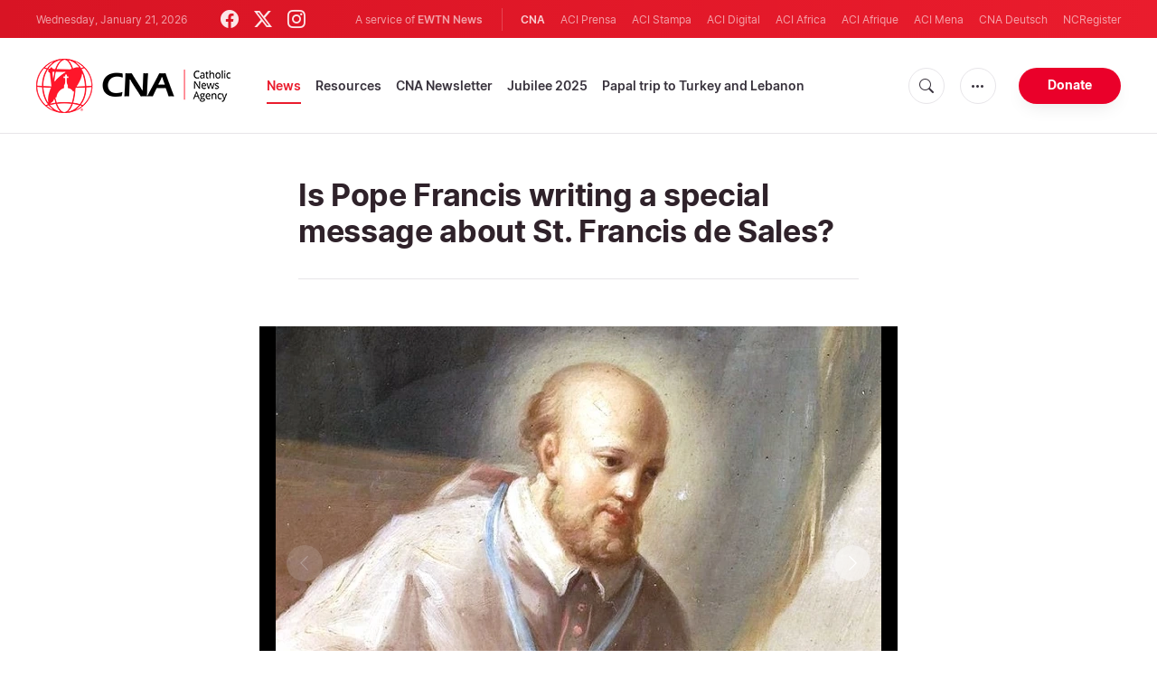

--- FILE ---
content_type: text/html; charset=utf-8
request_url: https://www.google.com/recaptcha/enterprise/anchor?ar=1&k=6LdGZJsoAAAAAIwMJHRwqiAHA6A_6ZP6bTYpbgSX&co=aHR0cHM6Ly93d3cuY2F0aG9saWNuZXdzYWdlbmN5LmNvbTo0NDM.&hl=en&v=PoyoqOPhxBO7pBk68S4YbpHZ&size=invisible&badge=inline&anchor-ms=20000&execute-ms=30000&cb=9x3d6rxxm4xj
body_size: 48792
content:
<!DOCTYPE HTML><html dir="ltr" lang="en"><head><meta http-equiv="Content-Type" content="text/html; charset=UTF-8">
<meta http-equiv="X-UA-Compatible" content="IE=edge">
<title>reCAPTCHA</title>
<style type="text/css">
/* cyrillic-ext */
@font-face {
  font-family: 'Roboto';
  font-style: normal;
  font-weight: 400;
  font-stretch: 100%;
  src: url(//fonts.gstatic.com/s/roboto/v48/KFO7CnqEu92Fr1ME7kSn66aGLdTylUAMa3GUBHMdazTgWw.woff2) format('woff2');
  unicode-range: U+0460-052F, U+1C80-1C8A, U+20B4, U+2DE0-2DFF, U+A640-A69F, U+FE2E-FE2F;
}
/* cyrillic */
@font-face {
  font-family: 'Roboto';
  font-style: normal;
  font-weight: 400;
  font-stretch: 100%;
  src: url(//fonts.gstatic.com/s/roboto/v48/KFO7CnqEu92Fr1ME7kSn66aGLdTylUAMa3iUBHMdazTgWw.woff2) format('woff2');
  unicode-range: U+0301, U+0400-045F, U+0490-0491, U+04B0-04B1, U+2116;
}
/* greek-ext */
@font-face {
  font-family: 'Roboto';
  font-style: normal;
  font-weight: 400;
  font-stretch: 100%;
  src: url(//fonts.gstatic.com/s/roboto/v48/KFO7CnqEu92Fr1ME7kSn66aGLdTylUAMa3CUBHMdazTgWw.woff2) format('woff2');
  unicode-range: U+1F00-1FFF;
}
/* greek */
@font-face {
  font-family: 'Roboto';
  font-style: normal;
  font-weight: 400;
  font-stretch: 100%;
  src: url(//fonts.gstatic.com/s/roboto/v48/KFO7CnqEu92Fr1ME7kSn66aGLdTylUAMa3-UBHMdazTgWw.woff2) format('woff2');
  unicode-range: U+0370-0377, U+037A-037F, U+0384-038A, U+038C, U+038E-03A1, U+03A3-03FF;
}
/* math */
@font-face {
  font-family: 'Roboto';
  font-style: normal;
  font-weight: 400;
  font-stretch: 100%;
  src: url(//fonts.gstatic.com/s/roboto/v48/KFO7CnqEu92Fr1ME7kSn66aGLdTylUAMawCUBHMdazTgWw.woff2) format('woff2');
  unicode-range: U+0302-0303, U+0305, U+0307-0308, U+0310, U+0312, U+0315, U+031A, U+0326-0327, U+032C, U+032F-0330, U+0332-0333, U+0338, U+033A, U+0346, U+034D, U+0391-03A1, U+03A3-03A9, U+03B1-03C9, U+03D1, U+03D5-03D6, U+03F0-03F1, U+03F4-03F5, U+2016-2017, U+2034-2038, U+203C, U+2040, U+2043, U+2047, U+2050, U+2057, U+205F, U+2070-2071, U+2074-208E, U+2090-209C, U+20D0-20DC, U+20E1, U+20E5-20EF, U+2100-2112, U+2114-2115, U+2117-2121, U+2123-214F, U+2190, U+2192, U+2194-21AE, U+21B0-21E5, U+21F1-21F2, U+21F4-2211, U+2213-2214, U+2216-22FF, U+2308-230B, U+2310, U+2319, U+231C-2321, U+2336-237A, U+237C, U+2395, U+239B-23B7, U+23D0, U+23DC-23E1, U+2474-2475, U+25AF, U+25B3, U+25B7, U+25BD, U+25C1, U+25CA, U+25CC, U+25FB, U+266D-266F, U+27C0-27FF, U+2900-2AFF, U+2B0E-2B11, U+2B30-2B4C, U+2BFE, U+3030, U+FF5B, U+FF5D, U+1D400-1D7FF, U+1EE00-1EEFF;
}
/* symbols */
@font-face {
  font-family: 'Roboto';
  font-style: normal;
  font-weight: 400;
  font-stretch: 100%;
  src: url(//fonts.gstatic.com/s/roboto/v48/KFO7CnqEu92Fr1ME7kSn66aGLdTylUAMaxKUBHMdazTgWw.woff2) format('woff2');
  unicode-range: U+0001-000C, U+000E-001F, U+007F-009F, U+20DD-20E0, U+20E2-20E4, U+2150-218F, U+2190, U+2192, U+2194-2199, U+21AF, U+21E6-21F0, U+21F3, U+2218-2219, U+2299, U+22C4-22C6, U+2300-243F, U+2440-244A, U+2460-24FF, U+25A0-27BF, U+2800-28FF, U+2921-2922, U+2981, U+29BF, U+29EB, U+2B00-2BFF, U+4DC0-4DFF, U+FFF9-FFFB, U+10140-1018E, U+10190-1019C, U+101A0, U+101D0-101FD, U+102E0-102FB, U+10E60-10E7E, U+1D2C0-1D2D3, U+1D2E0-1D37F, U+1F000-1F0FF, U+1F100-1F1AD, U+1F1E6-1F1FF, U+1F30D-1F30F, U+1F315, U+1F31C, U+1F31E, U+1F320-1F32C, U+1F336, U+1F378, U+1F37D, U+1F382, U+1F393-1F39F, U+1F3A7-1F3A8, U+1F3AC-1F3AF, U+1F3C2, U+1F3C4-1F3C6, U+1F3CA-1F3CE, U+1F3D4-1F3E0, U+1F3ED, U+1F3F1-1F3F3, U+1F3F5-1F3F7, U+1F408, U+1F415, U+1F41F, U+1F426, U+1F43F, U+1F441-1F442, U+1F444, U+1F446-1F449, U+1F44C-1F44E, U+1F453, U+1F46A, U+1F47D, U+1F4A3, U+1F4B0, U+1F4B3, U+1F4B9, U+1F4BB, U+1F4BF, U+1F4C8-1F4CB, U+1F4D6, U+1F4DA, U+1F4DF, U+1F4E3-1F4E6, U+1F4EA-1F4ED, U+1F4F7, U+1F4F9-1F4FB, U+1F4FD-1F4FE, U+1F503, U+1F507-1F50B, U+1F50D, U+1F512-1F513, U+1F53E-1F54A, U+1F54F-1F5FA, U+1F610, U+1F650-1F67F, U+1F687, U+1F68D, U+1F691, U+1F694, U+1F698, U+1F6AD, U+1F6B2, U+1F6B9-1F6BA, U+1F6BC, U+1F6C6-1F6CF, U+1F6D3-1F6D7, U+1F6E0-1F6EA, U+1F6F0-1F6F3, U+1F6F7-1F6FC, U+1F700-1F7FF, U+1F800-1F80B, U+1F810-1F847, U+1F850-1F859, U+1F860-1F887, U+1F890-1F8AD, U+1F8B0-1F8BB, U+1F8C0-1F8C1, U+1F900-1F90B, U+1F93B, U+1F946, U+1F984, U+1F996, U+1F9E9, U+1FA00-1FA6F, U+1FA70-1FA7C, U+1FA80-1FA89, U+1FA8F-1FAC6, U+1FACE-1FADC, U+1FADF-1FAE9, U+1FAF0-1FAF8, U+1FB00-1FBFF;
}
/* vietnamese */
@font-face {
  font-family: 'Roboto';
  font-style: normal;
  font-weight: 400;
  font-stretch: 100%;
  src: url(//fonts.gstatic.com/s/roboto/v48/KFO7CnqEu92Fr1ME7kSn66aGLdTylUAMa3OUBHMdazTgWw.woff2) format('woff2');
  unicode-range: U+0102-0103, U+0110-0111, U+0128-0129, U+0168-0169, U+01A0-01A1, U+01AF-01B0, U+0300-0301, U+0303-0304, U+0308-0309, U+0323, U+0329, U+1EA0-1EF9, U+20AB;
}
/* latin-ext */
@font-face {
  font-family: 'Roboto';
  font-style: normal;
  font-weight: 400;
  font-stretch: 100%;
  src: url(//fonts.gstatic.com/s/roboto/v48/KFO7CnqEu92Fr1ME7kSn66aGLdTylUAMa3KUBHMdazTgWw.woff2) format('woff2');
  unicode-range: U+0100-02BA, U+02BD-02C5, U+02C7-02CC, U+02CE-02D7, U+02DD-02FF, U+0304, U+0308, U+0329, U+1D00-1DBF, U+1E00-1E9F, U+1EF2-1EFF, U+2020, U+20A0-20AB, U+20AD-20C0, U+2113, U+2C60-2C7F, U+A720-A7FF;
}
/* latin */
@font-face {
  font-family: 'Roboto';
  font-style: normal;
  font-weight: 400;
  font-stretch: 100%;
  src: url(//fonts.gstatic.com/s/roboto/v48/KFO7CnqEu92Fr1ME7kSn66aGLdTylUAMa3yUBHMdazQ.woff2) format('woff2');
  unicode-range: U+0000-00FF, U+0131, U+0152-0153, U+02BB-02BC, U+02C6, U+02DA, U+02DC, U+0304, U+0308, U+0329, U+2000-206F, U+20AC, U+2122, U+2191, U+2193, U+2212, U+2215, U+FEFF, U+FFFD;
}
/* cyrillic-ext */
@font-face {
  font-family: 'Roboto';
  font-style: normal;
  font-weight: 500;
  font-stretch: 100%;
  src: url(//fonts.gstatic.com/s/roboto/v48/KFO7CnqEu92Fr1ME7kSn66aGLdTylUAMa3GUBHMdazTgWw.woff2) format('woff2');
  unicode-range: U+0460-052F, U+1C80-1C8A, U+20B4, U+2DE0-2DFF, U+A640-A69F, U+FE2E-FE2F;
}
/* cyrillic */
@font-face {
  font-family: 'Roboto';
  font-style: normal;
  font-weight: 500;
  font-stretch: 100%;
  src: url(//fonts.gstatic.com/s/roboto/v48/KFO7CnqEu92Fr1ME7kSn66aGLdTylUAMa3iUBHMdazTgWw.woff2) format('woff2');
  unicode-range: U+0301, U+0400-045F, U+0490-0491, U+04B0-04B1, U+2116;
}
/* greek-ext */
@font-face {
  font-family: 'Roboto';
  font-style: normal;
  font-weight: 500;
  font-stretch: 100%;
  src: url(//fonts.gstatic.com/s/roboto/v48/KFO7CnqEu92Fr1ME7kSn66aGLdTylUAMa3CUBHMdazTgWw.woff2) format('woff2');
  unicode-range: U+1F00-1FFF;
}
/* greek */
@font-face {
  font-family: 'Roboto';
  font-style: normal;
  font-weight: 500;
  font-stretch: 100%;
  src: url(//fonts.gstatic.com/s/roboto/v48/KFO7CnqEu92Fr1ME7kSn66aGLdTylUAMa3-UBHMdazTgWw.woff2) format('woff2');
  unicode-range: U+0370-0377, U+037A-037F, U+0384-038A, U+038C, U+038E-03A1, U+03A3-03FF;
}
/* math */
@font-face {
  font-family: 'Roboto';
  font-style: normal;
  font-weight: 500;
  font-stretch: 100%;
  src: url(//fonts.gstatic.com/s/roboto/v48/KFO7CnqEu92Fr1ME7kSn66aGLdTylUAMawCUBHMdazTgWw.woff2) format('woff2');
  unicode-range: U+0302-0303, U+0305, U+0307-0308, U+0310, U+0312, U+0315, U+031A, U+0326-0327, U+032C, U+032F-0330, U+0332-0333, U+0338, U+033A, U+0346, U+034D, U+0391-03A1, U+03A3-03A9, U+03B1-03C9, U+03D1, U+03D5-03D6, U+03F0-03F1, U+03F4-03F5, U+2016-2017, U+2034-2038, U+203C, U+2040, U+2043, U+2047, U+2050, U+2057, U+205F, U+2070-2071, U+2074-208E, U+2090-209C, U+20D0-20DC, U+20E1, U+20E5-20EF, U+2100-2112, U+2114-2115, U+2117-2121, U+2123-214F, U+2190, U+2192, U+2194-21AE, U+21B0-21E5, U+21F1-21F2, U+21F4-2211, U+2213-2214, U+2216-22FF, U+2308-230B, U+2310, U+2319, U+231C-2321, U+2336-237A, U+237C, U+2395, U+239B-23B7, U+23D0, U+23DC-23E1, U+2474-2475, U+25AF, U+25B3, U+25B7, U+25BD, U+25C1, U+25CA, U+25CC, U+25FB, U+266D-266F, U+27C0-27FF, U+2900-2AFF, U+2B0E-2B11, U+2B30-2B4C, U+2BFE, U+3030, U+FF5B, U+FF5D, U+1D400-1D7FF, U+1EE00-1EEFF;
}
/* symbols */
@font-face {
  font-family: 'Roboto';
  font-style: normal;
  font-weight: 500;
  font-stretch: 100%;
  src: url(//fonts.gstatic.com/s/roboto/v48/KFO7CnqEu92Fr1ME7kSn66aGLdTylUAMaxKUBHMdazTgWw.woff2) format('woff2');
  unicode-range: U+0001-000C, U+000E-001F, U+007F-009F, U+20DD-20E0, U+20E2-20E4, U+2150-218F, U+2190, U+2192, U+2194-2199, U+21AF, U+21E6-21F0, U+21F3, U+2218-2219, U+2299, U+22C4-22C6, U+2300-243F, U+2440-244A, U+2460-24FF, U+25A0-27BF, U+2800-28FF, U+2921-2922, U+2981, U+29BF, U+29EB, U+2B00-2BFF, U+4DC0-4DFF, U+FFF9-FFFB, U+10140-1018E, U+10190-1019C, U+101A0, U+101D0-101FD, U+102E0-102FB, U+10E60-10E7E, U+1D2C0-1D2D3, U+1D2E0-1D37F, U+1F000-1F0FF, U+1F100-1F1AD, U+1F1E6-1F1FF, U+1F30D-1F30F, U+1F315, U+1F31C, U+1F31E, U+1F320-1F32C, U+1F336, U+1F378, U+1F37D, U+1F382, U+1F393-1F39F, U+1F3A7-1F3A8, U+1F3AC-1F3AF, U+1F3C2, U+1F3C4-1F3C6, U+1F3CA-1F3CE, U+1F3D4-1F3E0, U+1F3ED, U+1F3F1-1F3F3, U+1F3F5-1F3F7, U+1F408, U+1F415, U+1F41F, U+1F426, U+1F43F, U+1F441-1F442, U+1F444, U+1F446-1F449, U+1F44C-1F44E, U+1F453, U+1F46A, U+1F47D, U+1F4A3, U+1F4B0, U+1F4B3, U+1F4B9, U+1F4BB, U+1F4BF, U+1F4C8-1F4CB, U+1F4D6, U+1F4DA, U+1F4DF, U+1F4E3-1F4E6, U+1F4EA-1F4ED, U+1F4F7, U+1F4F9-1F4FB, U+1F4FD-1F4FE, U+1F503, U+1F507-1F50B, U+1F50D, U+1F512-1F513, U+1F53E-1F54A, U+1F54F-1F5FA, U+1F610, U+1F650-1F67F, U+1F687, U+1F68D, U+1F691, U+1F694, U+1F698, U+1F6AD, U+1F6B2, U+1F6B9-1F6BA, U+1F6BC, U+1F6C6-1F6CF, U+1F6D3-1F6D7, U+1F6E0-1F6EA, U+1F6F0-1F6F3, U+1F6F7-1F6FC, U+1F700-1F7FF, U+1F800-1F80B, U+1F810-1F847, U+1F850-1F859, U+1F860-1F887, U+1F890-1F8AD, U+1F8B0-1F8BB, U+1F8C0-1F8C1, U+1F900-1F90B, U+1F93B, U+1F946, U+1F984, U+1F996, U+1F9E9, U+1FA00-1FA6F, U+1FA70-1FA7C, U+1FA80-1FA89, U+1FA8F-1FAC6, U+1FACE-1FADC, U+1FADF-1FAE9, U+1FAF0-1FAF8, U+1FB00-1FBFF;
}
/* vietnamese */
@font-face {
  font-family: 'Roboto';
  font-style: normal;
  font-weight: 500;
  font-stretch: 100%;
  src: url(//fonts.gstatic.com/s/roboto/v48/KFO7CnqEu92Fr1ME7kSn66aGLdTylUAMa3OUBHMdazTgWw.woff2) format('woff2');
  unicode-range: U+0102-0103, U+0110-0111, U+0128-0129, U+0168-0169, U+01A0-01A1, U+01AF-01B0, U+0300-0301, U+0303-0304, U+0308-0309, U+0323, U+0329, U+1EA0-1EF9, U+20AB;
}
/* latin-ext */
@font-face {
  font-family: 'Roboto';
  font-style: normal;
  font-weight: 500;
  font-stretch: 100%;
  src: url(//fonts.gstatic.com/s/roboto/v48/KFO7CnqEu92Fr1ME7kSn66aGLdTylUAMa3KUBHMdazTgWw.woff2) format('woff2');
  unicode-range: U+0100-02BA, U+02BD-02C5, U+02C7-02CC, U+02CE-02D7, U+02DD-02FF, U+0304, U+0308, U+0329, U+1D00-1DBF, U+1E00-1E9F, U+1EF2-1EFF, U+2020, U+20A0-20AB, U+20AD-20C0, U+2113, U+2C60-2C7F, U+A720-A7FF;
}
/* latin */
@font-face {
  font-family: 'Roboto';
  font-style: normal;
  font-weight: 500;
  font-stretch: 100%;
  src: url(//fonts.gstatic.com/s/roboto/v48/KFO7CnqEu92Fr1ME7kSn66aGLdTylUAMa3yUBHMdazQ.woff2) format('woff2');
  unicode-range: U+0000-00FF, U+0131, U+0152-0153, U+02BB-02BC, U+02C6, U+02DA, U+02DC, U+0304, U+0308, U+0329, U+2000-206F, U+20AC, U+2122, U+2191, U+2193, U+2212, U+2215, U+FEFF, U+FFFD;
}
/* cyrillic-ext */
@font-face {
  font-family: 'Roboto';
  font-style: normal;
  font-weight: 900;
  font-stretch: 100%;
  src: url(//fonts.gstatic.com/s/roboto/v48/KFO7CnqEu92Fr1ME7kSn66aGLdTylUAMa3GUBHMdazTgWw.woff2) format('woff2');
  unicode-range: U+0460-052F, U+1C80-1C8A, U+20B4, U+2DE0-2DFF, U+A640-A69F, U+FE2E-FE2F;
}
/* cyrillic */
@font-face {
  font-family: 'Roboto';
  font-style: normal;
  font-weight: 900;
  font-stretch: 100%;
  src: url(//fonts.gstatic.com/s/roboto/v48/KFO7CnqEu92Fr1ME7kSn66aGLdTylUAMa3iUBHMdazTgWw.woff2) format('woff2');
  unicode-range: U+0301, U+0400-045F, U+0490-0491, U+04B0-04B1, U+2116;
}
/* greek-ext */
@font-face {
  font-family: 'Roboto';
  font-style: normal;
  font-weight: 900;
  font-stretch: 100%;
  src: url(//fonts.gstatic.com/s/roboto/v48/KFO7CnqEu92Fr1ME7kSn66aGLdTylUAMa3CUBHMdazTgWw.woff2) format('woff2');
  unicode-range: U+1F00-1FFF;
}
/* greek */
@font-face {
  font-family: 'Roboto';
  font-style: normal;
  font-weight: 900;
  font-stretch: 100%;
  src: url(//fonts.gstatic.com/s/roboto/v48/KFO7CnqEu92Fr1ME7kSn66aGLdTylUAMa3-UBHMdazTgWw.woff2) format('woff2');
  unicode-range: U+0370-0377, U+037A-037F, U+0384-038A, U+038C, U+038E-03A1, U+03A3-03FF;
}
/* math */
@font-face {
  font-family: 'Roboto';
  font-style: normal;
  font-weight: 900;
  font-stretch: 100%;
  src: url(//fonts.gstatic.com/s/roboto/v48/KFO7CnqEu92Fr1ME7kSn66aGLdTylUAMawCUBHMdazTgWw.woff2) format('woff2');
  unicode-range: U+0302-0303, U+0305, U+0307-0308, U+0310, U+0312, U+0315, U+031A, U+0326-0327, U+032C, U+032F-0330, U+0332-0333, U+0338, U+033A, U+0346, U+034D, U+0391-03A1, U+03A3-03A9, U+03B1-03C9, U+03D1, U+03D5-03D6, U+03F0-03F1, U+03F4-03F5, U+2016-2017, U+2034-2038, U+203C, U+2040, U+2043, U+2047, U+2050, U+2057, U+205F, U+2070-2071, U+2074-208E, U+2090-209C, U+20D0-20DC, U+20E1, U+20E5-20EF, U+2100-2112, U+2114-2115, U+2117-2121, U+2123-214F, U+2190, U+2192, U+2194-21AE, U+21B0-21E5, U+21F1-21F2, U+21F4-2211, U+2213-2214, U+2216-22FF, U+2308-230B, U+2310, U+2319, U+231C-2321, U+2336-237A, U+237C, U+2395, U+239B-23B7, U+23D0, U+23DC-23E1, U+2474-2475, U+25AF, U+25B3, U+25B7, U+25BD, U+25C1, U+25CA, U+25CC, U+25FB, U+266D-266F, U+27C0-27FF, U+2900-2AFF, U+2B0E-2B11, U+2B30-2B4C, U+2BFE, U+3030, U+FF5B, U+FF5D, U+1D400-1D7FF, U+1EE00-1EEFF;
}
/* symbols */
@font-face {
  font-family: 'Roboto';
  font-style: normal;
  font-weight: 900;
  font-stretch: 100%;
  src: url(//fonts.gstatic.com/s/roboto/v48/KFO7CnqEu92Fr1ME7kSn66aGLdTylUAMaxKUBHMdazTgWw.woff2) format('woff2');
  unicode-range: U+0001-000C, U+000E-001F, U+007F-009F, U+20DD-20E0, U+20E2-20E4, U+2150-218F, U+2190, U+2192, U+2194-2199, U+21AF, U+21E6-21F0, U+21F3, U+2218-2219, U+2299, U+22C4-22C6, U+2300-243F, U+2440-244A, U+2460-24FF, U+25A0-27BF, U+2800-28FF, U+2921-2922, U+2981, U+29BF, U+29EB, U+2B00-2BFF, U+4DC0-4DFF, U+FFF9-FFFB, U+10140-1018E, U+10190-1019C, U+101A0, U+101D0-101FD, U+102E0-102FB, U+10E60-10E7E, U+1D2C0-1D2D3, U+1D2E0-1D37F, U+1F000-1F0FF, U+1F100-1F1AD, U+1F1E6-1F1FF, U+1F30D-1F30F, U+1F315, U+1F31C, U+1F31E, U+1F320-1F32C, U+1F336, U+1F378, U+1F37D, U+1F382, U+1F393-1F39F, U+1F3A7-1F3A8, U+1F3AC-1F3AF, U+1F3C2, U+1F3C4-1F3C6, U+1F3CA-1F3CE, U+1F3D4-1F3E0, U+1F3ED, U+1F3F1-1F3F3, U+1F3F5-1F3F7, U+1F408, U+1F415, U+1F41F, U+1F426, U+1F43F, U+1F441-1F442, U+1F444, U+1F446-1F449, U+1F44C-1F44E, U+1F453, U+1F46A, U+1F47D, U+1F4A3, U+1F4B0, U+1F4B3, U+1F4B9, U+1F4BB, U+1F4BF, U+1F4C8-1F4CB, U+1F4D6, U+1F4DA, U+1F4DF, U+1F4E3-1F4E6, U+1F4EA-1F4ED, U+1F4F7, U+1F4F9-1F4FB, U+1F4FD-1F4FE, U+1F503, U+1F507-1F50B, U+1F50D, U+1F512-1F513, U+1F53E-1F54A, U+1F54F-1F5FA, U+1F610, U+1F650-1F67F, U+1F687, U+1F68D, U+1F691, U+1F694, U+1F698, U+1F6AD, U+1F6B2, U+1F6B9-1F6BA, U+1F6BC, U+1F6C6-1F6CF, U+1F6D3-1F6D7, U+1F6E0-1F6EA, U+1F6F0-1F6F3, U+1F6F7-1F6FC, U+1F700-1F7FF, U+1F800-1F80B, U+1F810-1F847, U+1F850-1F859, U+1F860-1F887, U+1F890-1F8AD, U+1F8B0-1F8BB, U+1F8C0-1F8C1, U+1F900-1F90B, U+1F93B, U+1F946, U+1F984, U+1F996, U+1F9E9, U+1FA00-1FA6F, U+1FA70-1FA7C, U+1FA80-1FA89, U+1FA8F-1FAC6, U+1FACE-1FADC, U+1FADF-1FAE9, U+1FAF0-1FAF8, U+1FB00-1FBFF;
}
/* vietnamese */
@font-face {
  font-family: 'Roboto';
  font-style: normal;
  font-weight: 900;
  font-stretch: 100%;
  src: url(//fonts.gstatic.com/s/roboto/v48/KFO7CnqEu92Fr1ME7kSn66aGLdTylUAMa3OUBHMdazTgWw.woff2) format('woff2');
  unicode-range: U+0102-0103, U+0110-0111, U+0128-0129, U+0168-0169, U+01A0-01A1, U+01AF-01B0, U+0300-0301, U+0303-0304, U+0308-0309, U+0323, U+0329, U+1EA0-1EF9, U+20AB;
}
/* latin-ext */
@font-face {
  font-family: 'Roboto';
  font-style: normal;
  font-weight: 900;
  font-stretch: 100%;
  src: url(//fonts.gstatic.com/s/roboto/v48/KFO7CnqEu92Fr1ME7kSn66aGLdTylUAMa3KUBHMdazTgWw.woff2) format('woff2');
  unicode-range: U+0100-02BA, U+02BD-02C5, U+02C7-02CC, U+02CE-02D7, U+02DD-02FF, U+0304, U+0308, U+0329, U+1D00-1DBF, U+1E00-1E9F, U+1EF2-1EFF, U+2020, U+20A0-20AB, U+20AD-20C0, U+2113, U+2C60-2C7F, U+A720-A7FF;
}
/* latin */
@font-face {
  font-family: 'Roboto';
  font-style: normal;
  font-weight: 900;
  font-stretch: 100%;
  src: url(//fonts.gstatic.com/s/roboto/v48/KFO7CnqEu92Fr1ME7kSn66aGLdTylUAMa3yUBHMdazQ.woff2) format('woff2');
  unicode-range: U+0000-00FF, U+0131, U+0152-0153, U+02BB-02BC, U+02C6, U+02DA, U+02DC, U+0304, U+0308, U+0329, U+2000-206F, U+20AC, U+2122, U+2191, U+2193, U+2212, U+2215, U+FEFF, U+FFFD;
}

</style>
<link rel="stylesheet" type="text/css" href="https://www.gstatic.com/recaptcha/releases/PoyoqOPhxBO7pBk68S4YbpHZ/styles__ltr.css">
<script nonce="HYSzNlNEhY7q7FPE_WAyRQ" type="text/javascript">window['__recaptcha_api'] = 'https://www.google.com/recaptcha/enterprise/';</script>
<script type="text/javascript" src="https://www.gstatic.com/recaptcha/releases/PoyoqOPhxBO7pBk68S4YbpHZ/recaptcha__en.js" nonce="HYSzNlNEhY7q7FPE_WAyRQ">
      
    </script></head>
<body><div id="rc-anchor-alert" class="rc-anchor-alert">This reCAPTCHA is for testing purposes only. Please report to the site admin if you are seeing this.</div>
<input type="hidden" id="recaptcha-token" value="[base64]">
<script type="text/javascript" nonce="HYSzNlNEhY7q7FPE_WAyRQ">
      recaptcha.anchor.Main.init("[\x22ainput\x22,[\x22bgdata\x22,\x22\x22,\[base64]/[base64]/[base64]/[base64]/[base64]/UltsKytdPUU6KEU8MjA0OD9SW2wrK109RT4+NnwxOTI6KChFJjY0NTEyKT09NTUyOTYmJk0rMTxjLmxlbmd0aCYmKGMuY2hhckNvZGVBdChNKzEpJjY0NTEyKT09NTYzMjA/[base64]/[base64]/[base64]/[base64]/[base64]/[base64]/[base64]\x22,\[base64]\x22,\x22wq/DgXLDnVbDoD/DmcKwGnPDpTfCnzTDuyZhwq14wq14wqDDmA4zwrjCsUd7w6vDtSXCnVfClBDDusKCw4wNw4zDssKHLALCvnrDlSNaAkfDpsOBwrjCjcO+B8KNw5A5wobDiQ8Dw4HCtERdfMKGw7rClsK6FMKpwpwuwozDoMOhWMKVwozCmC/[base64]/Dih/[base64]/CkMOXUUtEXj/DmXklDcODG3PCoBoHwrjDpMOhVMK2w47DlXXCtMKUwqlSwqJdYcKSw7TDqcOvw7Bcw6nDrcKBwq3DuxnCpDbChH/Cn8KZw5nDlwfCh8OJwr/DjsKaBm4Gw6Raw65fYcOWQxLDhcKfUDXDpsOQOXDClxTDpsKvCMOCTEQHwrHCpFo6w74qwqEQwqvCpjLDlMK7PsK/w4kxWiIfEMO1W8KlLHrCtHBFw5cEbEhHw6zCucKiWkDCrkvCk8KAD3TDgMOtZh9sA8KSw6/CkiRTw7zDkMKbw47Cvms1W8OLYQ0TUjkZw7ILR0ZTYcKGw59GDmZ+XHfDscK9w7/CiMKcw7t0RDw+woDCtw7ChhXDtMOvwrw3M8O7AXpVw5NAMMKzwpY+FsOaw4M+wr3Dn1LCgsOWM8O2T8KXIMKMYcKTYcOWwqw+OAzDk3rDkhYSwpZLwpwnLXcADMKLNMOPCcOAScOIdsOGwqbCtU/Ct8KvwpkMXMOZJMKLwpAbEMKLSsO9wpnDqRMnwo8AQQLDjcKQacOqOMO9wqB/w7/Ct8O1BiJed8KnF8ObdsK0LBB0PMKhw7bCjzfDisO8wrtwK8KhNVIedMOGwpnCnMO2QsObw7EBB8OAw6YccETDsVLDmsOdwpJxTMKPw7krHyBPwroxPsOkBcOmw6IrfcK4CCQRwp/CrMKGwqR6w7PDkcKqCHfCl3DCuWRLfMKjw48WwobCjns/Tk4fHVwJwqs9DBh6MMO5FHk/IlPCosKJIcK0wo7DnMOkw4LDuzghLcKXwoDDmStsBcO4w6VHGW7Chi1BZwEnw6/DvsOowqHDp2LDjzBNf8KQdWkawr/Ds0F/woLDkibCgklxwqjCrCU7EDnDplNQwo/DoUjCssKewqEMXsKOwr5cL3rDlCXDvBtvG8KEw6MGdcOPKj06FxhZIhjCllxKZcOmOcOpwrAWHl88woUKwqTCg1VxJMOoVcKOUj/Dtx8SZcOxwonChMOZbMOjw6JJw5bDmwssF34YKsOwHHLCt8O+w6RZIcO2wo1qBX8Lw6jDicOcwpTDmcK+PMKEw6wMV8KgwozDjCbCkcKAD8Kww4Qjw4/DqBMNVDPClsK1GHhdHsKQIChdEDzDiy/[base64]/w6zDr8KSPsO+wr0ew7wEXMOqZsKswrzDusKODlgJw5DCmHpmVVFAEMKDbm8owrPCuXTDgjU6c8ORZMKdTGPDi3LDlMOZw6/CtMOgw7kFPWXCmgVSw4d8cDsIAcKUThtyTHHCnSkjbRVEClBdXEQiFBLDuT41XsOpw44Kw67DqMOLK8Khw4oBwrpSIGDCnsKCwqleR1LCpRp0w4bDpMOeIsKLwq9tD8OUwo/DkMOrwqDDvSbCkcObw50IRkzDhMKVb8OHNsKcfxsVHjZkOBnCqsK3w6rCoD3DisKjwpV8ccObwr1+E8KNdMOOGMOtAHnDhwzDgMKZOE/DqMKBMEYdVMKKFTpuY8ONNSDDisK2w489w7PChsKZwqoawooOwrfDtVPDg27CgMKUHsKHLynCpMK5JWfCisKdBsONw4w/w5VZW0Uzw58PPS3CqsK6w7nDg1Nrwr1wVMK+BcOyDMKYwrw1Bn5iw5XDtcKgO8Kuw7HDvsORSV1wSsKqw4HDgcK+w53CusK8P2jCh8Ozw7HChXDDlwLDqDAzSg3DisOqwo4vPcKXw5dwCMOgVcOhw7w/Y03CiSjChWnDsUjDrcOZGzXDlCw/[base64]/DtwzDkAUresK/[base64]/wppXw6Iwwq/[base64]/I8KQw4vChcONw6IiRGooRsOVZMOZBDUKwrIgBcOMwoXDkUpvH1nCmMKgwo5CNMKlIAPDqsKVGUF1wqhWw5XDjlPCrVxNCA/CrMKqN8Kiwr0gcyxcPwJkT8KVw6RZGsO/[base64]/CnW/[base64]/[base64]/Cu8Kjw7E5ecK5FMOUdMKww63DhWEbWGIAw7DChBt/wprDtsO2w4ljLsOZw5dRw6nChsOywp8IwopvKh53KMKJwq1jwqB+BnnDr8KBKzM/w7FSJUfClMOaw5ZsIsKKwrfDszZkwotkwrTCqkXDsDxBw6DDgkAQAGMyGFRpAsKUwog9wqoJccOMwrcUwrlOUTnCvMKDwodiw4R/UMOFwpzDr2dQwpjDuWbDoH56ElYfw7EjbcKlJcKYw5Ucw7AmIsKsw5zCtH/CrjnCrcO7w67CmcO6WCjDpgDChAZ6wo48w6ZAaToDwq3CuMOeKnQrdMK4w5MsLlM9w4dlIS/[base64]/[base64]/CkQzDpCVZw5gew6gFw47DhMK3w7DCl8O4OV/DusOYfxo5w5Rswp5gwqxWw5IFLUBIw4HDlcOXw57CncKDw4ZsdU1Bwq9XeE3CnMKiwrTDqcKgwqAaw404ElAOLg9yeXJmw4JSwrXCg8Kawq7ChBHDicKew4/DsFdPw5Zkw6Vgw7PDrXnDicKow6bDocOmw4zClV4IVcK8C8Kdw71fIMKJwrDDlMOJIcOBYcK1wp/Crl4Kw5pUw53DucKPK8OuD0LCnsO4wp8Lw5HDgsOhw7fDllM2w5/CicO2w6E5wojCvw1zwqB4LsOrworDsMKDHzLDh8Orw4lEHMOqU8ORwrLDqU7CmQoewpPDjlNaw697PsObwqc0JMOtSsOdDhRew65iFMOLSsKKbMK4bsKYesKvZwxMwq4SwpvChMKawqzCjcOEJsODQcK/VcKfwrXDnAs9E8O3Y8KFFMKxwqkbw7jDtlvCgixawr9Eb3TDmGFQX0/[base64]/[base64]/CssKtw6PDlhrCkMKzw5PDgUFiKVIDBk7CsUHDosOUw4N+wqggFcK1wqXCnsOcw48yw4cCwp0gwoknwqlYBsKlDcKqDsOQDMKhw5guIsOHXsONwrrDkC3Ck8KKLEPCrMOiw7trwoBscWVWXwfDm2QJwqnCp8OPd38qwpDCgg/Djj8uQ8KKQh1mbCQWDMKkY2tVP8OHDsOsZl7Dm8ODeiLDtMK1w4sOWWXDocO/wq7CmxHCtD7CvkoNwqTCiMKhccKZXcKNJXPDocOpZ8KNwonCqhPCqx9CwrjCvMKww5rChinDqSrDgcOSN8ODAWpkEcKWwo/DvcKBwodzw6jDjMO/[base64]/wqXCr8KKdsKnw5rCusKBAHwnEFNVMsOqXXbDo8KtdzvCjTEZVcKGwrPDhcO6w6NPJcK1DsKcwpATw7wmRgLCj8OAw6vCqcK/XzEzw7QHw7jCtcKEaMK4GcOLa8KZFsKVMTwkwro9fVYbFSzCulF5w5/DlypjwplBLQh1asKdJsKJwrchG8OvPB8kwpYGb8O0w5ssaMOww7dqw4IrDiPDqMOkwqEhMcK9w5R2QMOZGGXCnU/ChEzClALChjLCkiV+T8OzacOEw7sHIzVgH8Kjwr7CqDgpfsKew6R1MMKGNMOZwrMMwrwhwrFfw6zDgXHCiMO/TMKnFMO4OCDCqsKrwrxwNG3DmlI+w45Kw67DgXEZw7QyQEViM0DCig4sBMKJMsKfw6lubcOYw7/Cn8Ofwr0pPC3CpMK5w7zDqMKaW8KLLghoEGwjwqoEw5sKw4V6wq7CsAzCucOVw50ywrlcJcOzNR/CmmZSwrjCoMOswpTDnwTCgUhDcsKcVsK5CcOmQsK0B3TCoAc1ODIQcGbDjA5pwo/Ck8OISMK5w6kIRcOIMcK8IcK2eG1HRhRPCy/DhjgvwpR0w53DrHBYV8Knw7PDlcOBSsK2w79DI2wOO8OPwpXCgUTDogbDkcK1Sk1KwqxKwrNBTMKZbR7ChsOWw7DCtQ3Cm2Fjw4XDulbDlgDCk0FnwonDncOew7g+w48DQsKYFnnDrsKLRMOhwo/DsSYewoXCv8OFDzVBBMOhIW4ATcOCO2jDlsKMw5fDkFxXcT4Rw4XCpsOlw4Zrwr/DpnDCqg5Hw5nCpk1swp0MCBE1aE/DksKxwozCjcKsw4cZJAPCkXpOwplnI8KxTcKew4/[base64]/w5JPNcOww75BHGvDkxJUXUYcw5sQwqgwacOyGjJcccKae0/Ci3xnfsOGw5EBw5TCkMOBYMKtw4TDvsKsw6wjGzTDp8OCw7TCpW/CunEFwo0mw5BNw7nDglbClMOlO8KXw4IRGMKRTcK4wrVIGcOEw6Frw67DlsK7w4TCoS/DsQVtKMOhw5g0OkzClcKXDMKVUcODTTccLkvCrcOZViVwbMO/YMO1w6ksGFfDriEzCQtzwoV4w5M9XMKZWsOIw7PDpHvCvVguQXrDvhzDvcK5BMOvZhwew4wCWibDm2xmwpo8w4XDjMKrE27CqlLDocKnVMKJKMOGw74rRcO4fMKra2PDiS8fDcOzwonCtQ45w4vDm8O+ccK3aMKuNF18w5F6w4JJw6kOfR47JRPCthTCjcK3KRNEwo/ClMOywqnDhzJYw4Nqwo/[base64]/wqzDr8KzwpLDvSkew6HDu8KUW8KTwo5cwrc3N8KRwotCEMKywqrDn3bCq8Kaw5/[base64]/DncOXAnLDtyljwobDvcKGwqApKsOuWWPCi8K4YU/CqGVIAMO5OsK/wq7DgcKBTsKqNMOtJ3RrwprCusKXwofDkcKiBibDrMOWw7ZvOcK5w5PDhMKPw6J5OgrCoMKUIUodCwvDgMOrwonChsKuYlQ0dcO6JcOXwrsrwoMDYFPDhsOBwpg0wrvCu2DCqWPDvMKpbsOsZBEdEMODwqZdwpPDhj3Du8OsI8O/WRLCkcKHesKSwol7cjNFBB9TG8O+XSXDrcOCTcO4wr3DvMOQDsKHw4h4wpvDncKBw4MMwosgB8O3dwljw4UfRMOhw4MQwqAJwr3CnMKKw5PCilPCksKYUsOFAU1YKGcsSMKSZcK4w4oEw5XDocKRwrHCt8Kow5DChnl1AQ0wNHVdPSFew4DDi8KtDsOfWRDCnH/CjMO3w6/DoxTDn8KfwoF7LDXDgwJrwqgDJMOGw4VbwpdnNhHDhsO9XMKswqhNTW0vw7nCqMOTPi/[base64]/CplTCg8KpwpvDvFhdwrchw61bwqESSGHDv1TDicKWw4DCqMK0ZsKjH35EUGvDnMKbHErDuXsPw5jCplphw4c/PFtmfil5wpbCn8KgJCYdwpHCsl1Fw609wobCqMO3KyvDt8KewofClXLDtT1Cw6/CuMKMF8Klwr3CkMOLwpR+wrFQJ8OrIMKsH8OFwqLCscKww4fDrWjCuBzDmMKoVsKEw63DtcKOQMOhw78jZjDDhA3Cm28Kwq7CtEEhwpzDusOSd8OhQ8Ouay/DkXHDjcOTBMKPw5JCw6rCjsOIwoDDpwlrKcOyUAHCsXjCvQPCjG7CvCwvwo8QPMK/w7jDicKtwoJmTknCn3FYKhzDpcOFfcKAWiVAw7MgWcOkacOjwrzCi8OrJiHDksK9wq/DmjB9wpHDscOfVsOgQMOFWhDCocO9ccO7VBAfw49LwrLCmcOZFcOHJMOpw5/CpCnCq3Edw6TDuj/DsT9Gwo/CoBMWw44JVV0CwqUHw6FVXXHDmxrDo8K6w53CumvCl8KdNMOoC1dvD8OUCcOewqPDsF3Ci8ONIcO2MzvCvsK4woPDoMKuHx3CkMOHVcK5wqFewobCpsOFw5/Cj8KcTxLCoGLCksO5w6pLw5vCqcK/Dm9WFl5Zwr/[base64]/CiEvDjMOVBXjDoh7DuMO8QsODG8KjwoHDkXR8w6YAwr01JMKIw4l6wp7Dv1fDhsKVVULClhokTcOVCnbDoCYiFG1ZWsK/wpPChsO/w5d6cATCh8KoQmJMwqgkTmrDjVvDlsKIG8OlH8OfaMKgwqrCpgLDj3nCh8Kiw51dw65WMsKSwrbCiD7Cn1PDg0bCuFfDjgDDg0LDmilyeQLCunsgbzcAE8KnZGjDkMO1wr3DisKkwrJyw4AKw4zDpW/CvEN6N8OUEk1vbAXDkcKgKT/[base64]/[base64]/CnyXCn8OhwpEZwqJfBcK8TsK1AcOtZsOxw5fDs8Klw7XCkHk/w7MnM3VKeiU4I8K7b8KGC8KXdMOZUDwYw7w8wpHCrcOUWcOoIcORwqd8Q8ORwoE9wpjCj8KfwqB8w58/wpDDkyMTTwDDicO0XcOrwojDosK0bsKaI8OVcl7DlcOuwqjChQd/[base64]/[base64]/wqgyMzUnw7XDkyBgwoF4woLDmcK/wpBpP2sURMOhw6NZwq4UDR12ecO9w6gKPHJhXUvCiFLDklscwovCv27DncODHz1kTsK8wojDoQHCnlk9CQHCksOJwrEgw6BcJ8Onw4rDtcKrwofDjcO9wp/CqsKIG8OZwo/[base64]/Dmwkqw43Dh8OnPBlbC8KbwrhsYcKiw7bDtRchMkEPUsOBTsO1wpbCksOVwo0cw77DhQjDvcKNwo4jw4lQw40NX2XDjFErw6LChmHDmsKAbMK6woIyw4zCjsK1XcOXfcKIwrpkQmvCskJyOcKXfcOYG8KEwrkALEjCvMOjTsK1w7TDlcOBwpkBDiNMw6/Cv8KvI8OpwosBQXrDgRrCpcO9fsO+QkMzw77Co8KGw40iWcOxwo1EK8OFwpBJAMKEw4xAS8KxOygKwp9vw6nCpsK8wqnCtMK0XcOZwqTCj3sfw7zClVbClsKUXcKXDsOCw5U5UMK6GMKowqw3UMOAw6LDtMOgY2Amw7pcC8OUw4htwolhwq/DjR/DglLDo8Kow6XCt8KwwpTChQfCvMK8w5/[base64]/CuMKGDG7DtiYzOMOIw7hww7gbwrd9wqvDncKychHDisKcwrXClmvCpMKkW8OGwrlvwqnDnFnDq8KlOsOBGVMcFMOBwrrDhB5mecKUXcO9wqkjT8OYJDYHa8O4EcOaw4/DhxhDL0MFw7fDhsOgaF3CsMK6wqfDngXClVbDpCbCj20fwqnCtcK4w5nDjG0+GnIBwopAO8OQwpZWw67CpRrDsFDDuEhqCRTCpMKMwpfDp8O/WnbDv3fCmXjDrw/Ck8KvWcKbBMOrwoNgIMKqw7VTRcKYwpMoQ8OJw48wUXV3UHfCr8K7MUbCiyvDh2jDgSXDkHNoD8KoXRJXw6HCu8Kqw4NGwppWNsOeWDDDnwLCiMKxwrJPSV3DiMOAwoFiXMKEwo/Cs8KbS8OLwpbDgjk3wpLDkH5EIsO4wrXCpMOQe8K3C8OVw4QiY8KNw5J/[base64]/Cs8KXw4XClWdBwrLCjcO3w5LDrjANwoNvw5MId8K/[base64]/Dogg0AzQFwpEEwrrDsMKiw5YQScOgw5PDmS99w53CsGHCq2bDm8O6w7xywq8rQjdUwrhLMsKpwrAUYmXCjh/[base64]/wpLDkxPCisKBNRIsw7BlYDzCm3oUwr9wP8KFwr5sFcOwZD7CmTt/wqY7wrbDnmNtwphTJ8OETETCthPCu11XJlR/wrlrwpbCjE99wo8Zw6hkHwXCjsOOWMOjwq3ClQoGYAZIKzXCvcObwq3DrcOHw5pcXMKiMm9xwoTDrwhDw4bDiMKhEnPDo8OrwrNDEFHDtEVdw5Qew4HCq20+UcKoUUFlw6xYBMKcwqQFwoJHfsOoccOtw6ZmDQ/Dh2vCtsKJMcKBFsKVEMK6w5XCk8KgwqcRw5nDv2Inw7HCiD/Crmscw6sycsKmXwvDncOFwobDqMKsY8KLa8ONH0dowrVVw6BYUMOJw5PDkk/[base64]/[base64]/DlsOsw7PDtMOsw5nCusOywrkhbMKUwolZTDUmwrEnwrEDDMK9wrrDt0PDmsKew4bCicOnEF9JwpQswp7CscKhwo0pFMKwMXXDg8Oaw6XCgMOvwo7CgyPDpgrCmMKFw4nDp8OpwrtZwqBqPcKLwqkUwo9TGMOawr4VbsKfw4VcNsK/wqtuwro0w47ClyTDsxXCoVvCksOiNsKRw71Ywq3CrsOLCsOMJGAJCcKxaRBudcO7OcKMUcODM8OBw4HDlFXDncOMw7jDnijDvCEAKR/CtnVNw7xLw4omwo/CrQXDrQ/DkMKxCsOCwoZlwozDksKXw7vDj2pKbsKaI8KPw5LCvsO8HiVuH3fCpFwswrfDlElcw6TCp2DCsnlPw5ktIQbCjcKwwrgyw6bDsGVMMMKnOMKrMMK4UQN7NcKvLMKZw6hjQlvDiT3Cr8OYXF1mZBhmw5lAF8KSw5M+w4vCl2saw6TDlA/Cv8OJwo/DvF7DiynCk0R5wqTDrhoUaMOsOmTCqDTDlMKEw7ghSD5Kw7hMPsOxesOOAXQWaAHDgT3DmcK3WcK7c8OfBUrDlMKUZ8Ouch3CkgXCgcKxH8OcwqXDjCoKSgMywpLDjcO4w7nDpsOOw7rCgMK4egAuw6TDqk3Dl8OEwpwUYXrCi8OISCxFwrfCpsK6w4g/[base64]/Cj8KLScOdNy9vw4I6HsKkw7rClMOZw6zCr8K4fAdgQixrHVUgwqLDnl9KU8OCwr4kw5o8GMKpTcKdEMKwwqPCrcKgJMOlwoHCkMKIw7g4w6UWw4YTb8KDTjM0wrjDpMKMwobCnMODwojDv0LDvmrDgsOFw6Jkw4vCn8K1dsKIwr5jTcO9w7LCkx0YPMO/[base64]/[base64]/CrTfDocOAw4sbWsO+wppZbcKdRcKxw5kow43DtsOUBxHCtsKhwq7DnMKHwrrCocKcYjMHw5spdnTDrMKYwonCvcOxw6LCgcOuwoTChxHCmV0Pwo/[base64]/DhRtsw4Ikw4/CocKWwpgDY8OPw6rClh7CkkDDk8KSw6pyQsKRwpY/w7bDk8OFw4nCpRXCnmIHMMOFw4R7UcKjScKsRj1VRnUhwpTDqsKqV2w3TsO4woIkw7wFw6I5FTFNeRMPLsKPa8OqwrPDqcKaw5XCk07DosOVOcKtAcKzPcK+w5XCg8K0w5fCuS7CuwsJH21AelLDtsOHZMK5AsKDIcKYwq8YJ35yS2rCmS/DulpOwqzDrmR8VMKtwqLDlcKKwrNtwp9Dw5vDrMKZwpzCs8OQPcK5wovDl8OywpIAc2bCrsKHwq7CusKYJjvDhMOBwpPCg8KsCRXCvhcqwqx5BMKOwoHDjiwYw60DWMOCfyc8aHg7wpPDnk90LsO/[base64]/Dq0JFLMOqwqRIwqXCh8OSw5I/w5BvwpHDslFdYGjDi8OGO1VTw5nDusOqOAV/wqnCkXvCgB0ZaBDCqHQmEjzCmEbCohFRB2bCuMOYw5fCrzzCqkUgH8Okw7MmCMKewqcww57DjsOGAFJGwobCjxzCoyrCmjfCiVoaFsOgB8OLwqoGwpzDgwtGwqXCrsKMw4PChiXCuARNPhPCgMOFw7gBY3JPCsKkw5/DgiDDhhBFeCPDusKpwoHCqMOrBsOMwrTClig3w4dZeHtzHnvDjsOzeMKDw7tqw6XCiQrDr1/DqEVlUsKGQX89aUNceMKTMMOZw4vCrjzCp8K1w49Hwo7DlyvDl8OOZMOPGsKRN3FMe2k/[base64]/[base64]/F1hYWcKewpnDqsOYDsKWFMKfwqQeD8KMw4vDusKlURFJw5fDswFBfk4jw7XCnsKWMMOlXD/Csnlew5pCGEXChcOsw7FIJmN9N8K1wpIPIcOWCcK4w4A1w6pLQCnCmHlWwpjCoMKKP3wqwqY5wqsDEMKHw77CmX/DgcKdW8O0wrLDtRJ4EzHDtcOEwozDv3HDpWEZw71rMzLCi8O7w4thWcKvaMKpMGBNw5LDqGsTw7p9Y3bDjsOJB2lQwpZEw4bCoMOBw6USwrfCjMO0Y8KKw70lXC5zESN0bsOePMOxw5oFwpsYwqt/ZsO2aQ1tDhg5w5vDri/DhMOgDBYdV2kTw47CrVxmXX0SJG7DrAvCgzUsJ0Aywq/CmEvDvC0cYEQofmYAIsOow5sRdyfCscKOwo90wosEWMKcWsKpOUdSU8ONwqpnwr5bw7bCosOKZcOqFHvDmMOxM8KCwr/CrGYNw77Dt1HDvArDosOlw6nDh8KQwrExw79uVlBGw5J8Ylw6worDkMKIb8KNw53ChMONw5ouAsOrNWlFwrxsM8Klwrgcw6lFIMKjw45QwoVawqbCv8K/HQ/DuGjDhsOIw5zDj0BuW8KBw4LCrTRID1zDqTZOw74aV8O6w51OAXjDg8K7DyEKw6RSUcO/w67CkcK/B8K4Z8Kuw53DmsO9QQVlw6ssRsKTN8O8woDDrCvCh8OIw5/CnjE+ScKYKDrCqC8Ew51VKmpLw63DuHZlw47DosO0w7AgA8KkwqnDgsOlHsOhwqfCisORwpDCiGnCslJsbnLDgMKcUVtCwrbDjcKHwpF0wrvDnMOowrDDkkMUUmQ1wog7woLDnSAWw5Aiw6cnw7PCi8OSesKDfsOFwr7CqMKUwqLDsntsw5rCpcO/flMoGcKFBjrDmx/CtifChcKVT8Kxw57Cn8KmWFfCuMKFw685LcK3wpbDkH7ClsKSaEXCjjXDjwnDrE7CjMOLwrJYwrXCkSTDggQTwqQyw7BuB8K/IsOewq16wotwwpHCtQ7DkXMuwrjDnHzClw/Dmhc0w4PDqcKaw69xbS/[base64]/DkEfDjsOVFGbCm8Ovw51gwpQxwqIkw73CsFVeesK/[base64]/CoX8Sw5oNwrlYYsO9wqbDnybCklgpacKLYMO+wqkdHzUUCjd3Y8KCwoHDkxfDssKrw47CmnFBCAUdbDpbw6Unw6zDjS53wqDCozzDrEzDu8OlA8O/GMKiwoRfaS7CncKHEXrDpsKAwrXDohjDj182wqDDunUxwpnDrDnDtcOvw4tgwr7Ck8Ocw5Rqw5kRwrl/w7MtJMKaDMKFCU/CosOlbgNXIsKGwoxowrDDkkvCiw9+w7vCisOfwoNKE8KKKH3DosOTN8OqWyjDt2fDucKPDTNsGWfDosOZQnzCh8OrwrjDgC7CkxnCisK/w6tsJh0RC8OjX2paw78Mw6NsSMK8w55eSFrChcOaw43DncKNf8O9wqVSXTTCrVXCncOmZMKrw7nDpcKMwpbClMOZwo3Cm0JswqwCcn3CuxVXPkXCiD/CusKYw5nCsGUvwrctw5Y8wodObMKhWsKMGzPDu8Orw6YkKGMBQsOuOTZ7QcKRw5tGacO+B8OId8K2VgDDgGBpNsKUw6l3wr7DlcK6wpjDosKMTAQ1wqhfOcOOwrvDqcOOAsK8A8KEw5Jhw4Ntwq3DvVXCvcKYLXsUVCnDpmnCvG06T1hYQV/DohDDoF7DvcO1XRQnLsKBwo/Dh0/[base64]/Co8KnwpFtIcKRZ1BKJ8OBa8KawpoCA2UVDMOXTi3DgwTCnMObw4zClsO5ccK6wrMmw4LDl8OIMCDCt8KuVMOnVThRC8O4CG/DsyUQw6rCvyXDl3zChhrDmzzCrVcRwrnDug/DlMO/[base64]/ChB5Nwps3wq/[base64]/DqgJtPhjDpE9aTiN5w7JJdhbCk8OwcVXCk3dVwqsgI2olw5zDucOAw67DicOZw59Kw7HCiRphw4vDkMOywqnCvMKCXwdiR8OMYXDDhcKKXsOoNi/CqAUYw5rClcOow6jDmMKNw50rfcKaDyTCtMOzw5B2w7DDkTHCqcOHYcOvfMOmZ8OVT3VXw5NUWsOxLWzDjMOHfiXCkm3DiDJ1a8Oyw7QSwrF4wq11w69bwqdvw6BeChYIwphWw6MUeBPDk8KAHsOVVcKaFcOWbMKEXzvDixANwo9+c1bDgsK/AkNSZsKvWTPDt8OPZcORwqzCusKmRQXDjMKhAjbCgMKhw6rChMONwqs2SMKVwqkpHjTChynCnEjCmsOJesKeCsOrXHJ4wovDmBdzwqfCpAwJWcOKw6ZqAXQEwrnDkMOcL8KfBTIEXFvDi8K8w5ZOw4zDoDjCj0TCtgXDom5awr3DrcKxw5l9O8Oww4/[base64]/Cu8Kzwq9Hw5JDZDtNTsOgw7gJw58rwp1QZMKvwpIbw61GP8OSDMOWw6ESwpTCrm3CgcK3w7/DrMOgPAwla8OdRS7Do8K4wr0ywr/CgsOGS8K9w5/DrsKQwoIZH8OSw60AWmDDjBEkbcOjwpPDrcOzwog0XXHDqhPDlsOFWQHDgm1vfsKUf3/DjcOpDMOFD8O+w7FzJMOyw4bChsOpwqLDqDRvAwvDoysOw61hw7AUQ8KmwpfCrcKrw4IQw7vCpyshw6DCmcKvw7DCrH1WwqdfwoRjGMKmw4fDon7Ch0fCncKbZMKPw47Dg8KNCMOjwovCuMO/wrkWw4lMTnbDtMOYMBdwwpHCisOWwofDqcKMwpxWwqvDrMKGwrwQw63CvcOswrnCmMOMSwwJZzXDhcKbGcKRJybDrF1oLR3CmlxKw57CszLCvMKSwpwrwr4ieF85esKmw5M3DltXwpnDuDs4w5zDrcO2bWpjwowRw6vDlMOuAMOKwrrDnEM9w6XDmcKkFX/[base64]/Dom5eYUQiwovCh8KDU8OdwrQyBcO8ejbDhsK+w5/CuwXCu8KuwpPCnMONEsKISTpUacKMGj4twrRSw4bDpTdTwpEUw4k2aB7DmcK1w5VxCMKJwrLCuipQbsO/w5/Djn/CuDIsw5Ugwqs6E8KvcWwqwozDs8OuTlkUw41Bw5vDqnFSw53CuQkWdgjCtSguQ8K5w4fCh0JlFcOeR04kScK9MQtTw6XCjMKnUiDDhsOZwq/DhQ4JwpXDucOtw601wqzDucOEZcOaES1pwq/CtTjCmUI0wrDDjShpwpHDmcKKRwlFKsOoew1RJmbDlMKmccKcwoPDm8O6cnMEwol6J8KsScKJKsOLOMK7HMKTwqLDrcO9LXrCjDYZw4PCtsKocMKsw6hJw6jDuMORNTtKbMODw5jCn8OBVyQzV8O7wq0jwr/Di1jCr8OIwo9DcMKnYcOwHcKKwq7ClsOgQE9yw5kww4gvwqfCixDCssKiDMO/w4vDhSBcw7VtwoUzwqVcwqfDgQXDilzChF9Mw4/CssONwoXDt1DCj8O6w7nDhHzCkhvDoQrDjMOCARLDgBzDv8OpwrPCh8KcEsKQWMKFUcOdQsOqwpXChsKLwqnCsmt+DCo7EV5Id8OYAMOBw7fDhcONwqh5wrbDvWY/J8K4ZyxUHcOkUFMWw7Jrw7J8GMKNJ8OtFsK/KcODI8K/wowRdELCrsOMw5MGPMKgwo1Dwo7CsVHDpsKIw5XDl8Kawo3DtsK0w6dLwo9GIMKtwrxvQE7Dv8OFNsOVwpMEwpPDt0PCgsKYwpXDoC7CssOVXVMSwprDhFVXAh1LbkxBeCsBw7HDjlt7J8OoT8KuOzUYZsOHw7/Dh04WLGzCkVhpQ3ofCHzDv0vCjAnClw/CjcK6C8O5dsK2E8KAHMOzSUIVGRtlVsOlFXA+w4bCicKvQMKDwqAhw7USwoLDtcO7wqxtwrDDq2jChMOpJsK4woNNIQ8IYjzCuCggWTPDlELCmWwYwokxw4zCsn4+UcKIVMOdRMKkw5/Cl3AnDU3Ct8K2w4Y0w6l6wrLCkcKlw4ZCWVx1DsKnS8OVwqYEw7Edwp9VUMOxwr1OwqwLwo8Nw6TCvsOGOcOJAy9Sw77DtMKEQsOJfBbDtsOhw4/DlMKawoIyRMKTwpzCgTDDvMK6wozDnMKpWMKNwqrDrcO6QcO3wp/DgsKgecKbwpgxIMKUw43DksOZUcOkG8OFAS7DqUshw55qw6bClMKHHcKVw4XDnH54wpDDpcKfwoNWeh3CvsOxaMKewqTCjGjCqD57w4txwqREw4pweiLCimEvwq7CrMKMMcK9FnTCv8KPwqQuwq3CvylEw65/PBfCml7CnzZ5wrwRwqh2w7dZa0/CrsK+w7cMdxN/cWk/Z3pNQ8OTcSxIw5xew5fDt8OywpdiRnMBw6QZOihMwp/[base64]/CjRjCuDtwU8ONVnslwo9zw4DDiHbCqcKrwp45fMOkRyLDv0TCg8OcSA/CiFvCg0Y6fcO3BV0YXw/DjsKAw5pJwo81TsOqwoLCnkzDrMOhw6x3worCo37DuDc9QRzCl3EtUsK/LsKJJsOJL8OpO8OHUVnDusK/JMOTw57DlsOgPcKtw6IwHXPCplPDoibCk8Odw4xbNwvCtmjCjFZcwrl3w5Jfw4Rxb3VQwpkvH8KRw497wohoBlLCmcKfwqzCmMO5wrFBOB7CiU8uC8K+GcOxw6stw6nCi8OfbcKCw4LDkUfDly/CjnDCpWDCv8KEK3nDox40JkDCn8K0wqjDrcKdw7zCu8O7w5zChjxmaDhUwr3DsRFOVnwEfnUtX8OKwo7CmxEWwpvDqix3wrZyZsK2AMOYwoXCuMORWCLDvcKfUVxewrXDu8OUUisgwpwnKMO+w47DtcO5wptow6d3w6/DhMKcQcOcfXs5MsOvwqdXwq7CtMO6S8OHwr/Dhn/DqcKqEcKtTMK6w7p2w5rDkz0kw4/DkMKQw5DDj1zDtsOlQ8KcO0UOFSITXz1tw5h1fcKGJ8Orw4/CoMKfw67DpHLDg8KxCDfCunfCkMO5wrNGPSgcwpNaw59Jw5LCv8O3w4fDq8KIdsOLA2Q4w6EywqRJwrw0w7PDncO9SxfCrMKvZzrClHLDkCzDp8OzwoTCr8OfdcKkZcOiw6UObMORLcOCwpA0JSLCsEbDpcO8wo7DnFAnZMKvw44lZUE/eS0Xw5XCvW/[base64]/Dj0RfwrgbMcK/[base64]/[base64]/B1Iaw6gyw5kJw5PCv8OFLUbCj8KGw5FHaCYgw50dwpvCosOTwqUQN8OGw4XDgT7CgHNcKsK6w5M+XsKmMX7DmMOfw7N7wonCsMK1eTLDpMKVwqAew48Nw7zCviJ3bMKFIGhZZGXDg8KDOgR9wq7DjMKAZcO+w4HCn2kzD8K7PMK1w5/Dgi0/YFDDlDZpVcKOKcKcw5sJHRTCgsOeBgBcAjVVYmFDScOGYnjDmw7CqUUBwqTCi35yw7YBwoHCikDCjRpfWzvDqcOSej3Dk3Mpwp7DkGPCqMKAVsKHb15Zw6/[base64]/CswZNXWsmflVqwoLDjMO2wrYsbsKAPcKSw7zDty/CpMKrwo12QsKvf3lFw6sbwpsuEcO6BD0ew6xxScOsdsKkSSHChTlbRsOCcFbDmBMZesO6N8K2wrJmBcKjWsOgWMKaw6ERV1MIRBDDt0zCqAzDrGVRNHXDn8KAwo/CoMOgbx3ClgTCs8Onwq/CtwTDusKIwox7dlzCq1c6a1TCl8KbKX9Iw5TCgsKYfncyZ8O+Rk/Dn8KoTDjDssOjw40mN1l1TcOuIcKoTw5HIQXDh3LDjHkjwprDpMOSwqVgRl3CnV55TcKPw6XCvy/CgV3ChcKaU8KQwp83JcKEPF9Ew6RcIMOECB1lw6zDpGkwTl9lw7HCpGI+woUdw4EvexguCcK7w6VPw6hAdcKnw7kxLcKvKcKdLSTDhcKBOg0TwrrCiMOzcVwLdyvCqsO1w5pnVis3woRNw7XDrsKAKMObwr42wpbDkGfDjsO0wrnDhcOiB8KaTsOBwp/[base64]/DrAzDu8OrwqA1GcO5wqTDj24Uwp1yXMOdGAPCuHnCnlhPSTfCtcKaw5/DnyJTWzoOYcOXwrQtwoVvw7DDrU0XBwXCkDXCrsKVSQLDksO0w7wEw7UOwq4awoZeUsK5a2lRUMOtwqTDt0w7w77DosOGwoJ3VcK5LMOLwoAhwpXCkhXCs8KHw7HCp8OcwrxVw57DkcK/QwV2w6nCgMOZw7ARX8KWbwgCwpQJVHrDvsOLw49Af8OJVCZfw5XCiF9EfFRUBMOrwrrDl0duw5k2ccKde8O/wo/DrXXCljLCuMOSTsONYD/CusKpwr/CgBQuwqoMwrYUMMOzw4YNVDbDpEA6V2VKc8KLwqTCjgprUX9LwqvCsMOTfsOUwo7CvGDDlkLCj8O3wo0GXgxZw7Z6IsKuN8O8w7HDqVwRQsK/wp4NTcONwq3DvD/DiXLCi3YvX8OWw4sNwr1YwpR/XUXCmsOdWHQFMsOCS0YUw70FNkLDksK0wq08QcO1wrIBw5rDmcKsw44Yw5fCiQTDlsOtwq0owpHDscOJwpgfwrcfRcONJ8K7PGNmwr3Do8K+w4rDoQ/DtCYDwqrCiE8ePMOlAGMJwowywpdGAgvCvmhAwrNxwr7ChMKVwoPCmG9IC8Kyw6rCh8K/F8OiKMOBw6sTwqPCscOLYcOTbMOub8K7KjDCqTJZw7jDssKOw7fDhzTCo8Ohw6FsPyjDpm9Sw7pxfAbCjCXDp8ObXXJvEcKrLcKEw5XDgmVxw77CtijDpB7DqMKLwoAgX2nCrMK4TjFxwrYbwooowqLCocOYCR0/woXDvcOvw6hCEkzDjMO0w7jCo2pVwpXDp8K6Mzh/W8O8S8Kyw4PDv27DgMKJwqTDtMO4JsOcH8OnHcOJw4bCohrDmDFDwpHCoR9pLDNtwrgHaHQHwrXCjVLDscO8A8OKUMOkcsOJwrPCssKgeMKswoPCpMORYMOPw5vDtsK+DibDpTrDpXTDqRVneBFEwo/DrTTDp8Oaw6DCv8OIwpdgN8KowrpnFC4Fwrd2w79XwrrDmmohwonCkh85EcOjwpvClMKyR2nCp8OgBcOVBMKjFhcLbGzDsMOsccKEwph/w7XCmh8gwoEpw7XCs8KZUH9qSz9Awp/DjB3Cn0HDrVLChsO4PcK6wqjDgCjDksKCZEzDiCJcw6MVfsKKwp7DscOGF8OYwo/[base64]/[base64]/[base64]/DrCg/w4luw4LDlcORw7LDnFDClcOJY8KnwqXCmcOqWnDDqsOjwo3DiAjDrV4/w6bClQoZw7cVUQ/CpcKJwoPDr0rCjzXCl8KQwpgdw4Aaw7FFwrQAwoHChS01E8ODWsOuw6bDon9Rw6BzwrE6KsO7wprDiSvCv8KzMsO8OcKqwr/[base64]/Dm8KueGnDpEtRwr3CqBMFPEgkP8KkesKrfmxGw5DDiXRRw6/Dmg1YKsK9Zg7DksOOw5clwot3wpwsw7HCtsKbwr/DuWzCpk1/w5tsScOJb2XDusOvE8OLDxTDqBgAw6/Cv03CmsOhw4bCjl8REC/DpcKzw59ja8OUw5dAwprDqg3DnAk9w7kaw6J9w7DDoyt0wrI9KsKCXyNcSAfDlMO/[base64]/[base64]/CqzpqecKjJsOhwokUw7DDisOzGGt9Q8KoUcOhacOWw7U3wp/DusO4PsKVM8Ocw5t3UhxFw4MAwptwYjUlElDCjMKeTRPDnMOjwqjCox3Dv8KlwpDDkU0ZUywQw4rDvcOpKmQbw6Z0HD0+LAnDjUgAw5fCosOSNEchfUEkw4zCml/CpzLCg8KYw5PDlCZkw5Nsw4A5KMO1wprDmCc\\u003d\x22],null,[\x22conf\x22,null,\x226LdGZJsoAAAAAIwMJHRwqiAHA6A_6ZP6bTYpbgSX\x22,0,null,null,null,1,[21,125,63,73,95,87,41,43,42,83,102,105,109,121],[1017145,333],0,null,null,null,null,0,null,0,null,700,1,null,0,\[base64]/76lBhmnigkZhAoZnOKMAhnM8xEZ\x22,0,0,null,null,1,null,0,0,null,null,null,0],\x22https://www.catholicnewsagency.com:443\x22,null,[3,1,3],null,null,null,1,3600,[\x22https://www.google.com/intl/en/policies/privacy/\x22,\x22https://www.google.com/intl/en/policies/terms/\x22],\x22akf7wX+cg7ykqsIe6MmP9/SAvC/wVOrq++ed5T3jzKw\\u003d\x22,1,0,null,1,1769035307836,0,0,[191,108,205,95],null,[152],\x22RC-uBf2-2bqGOp8Hg\x22,null,null,null,null,null,\x220dAFcWeA6e2UgFfCaA7i2IPtQVLmXGf3PkkJEXlgPtmhW3mztx8IYp2wSVcV4ePdLcIvg9_LSxqMCQecnlghfmTN2Pr3JUL9553A\x22,1769118107861]");
    </script></body></html>

--- FILE ---
content_type: text/html; charset=utf-8
request_url: https://www.google.com/recaptcha/api2/aframe
body_size: -250
content:
<!DOCTYPE HTML><html><head><meta http-equiv="content-type" content="text/html; charset=UTF-8"></head><body><script nonce="h11nwEELaBeGDsomZ0QLuQ">/** Anti-fraud and anti-abuse applications only. See google.com/recaptcha */ try{var clients={'sodar':'https://pagead2.googlesyndication.com/pagead/sodar?'};window.addEventListener("message",function(a){try{if(a.source===window.parent){var b=JSON.parse(a.data);var c=clients[b['id']];if(c){var d=document.createElement('img');d.src=c+b['params']+'&rc='+(localStorage.getItem("rc::a")?sessionStorage.getItem("rc::b"):"");window.document.body.appendChild(d);sessionStorage.setItem("rc::e",parseInt(sessionStorage.getItem("rc::e")||0)+1);localStorage.setItem("rc::h",'1769031710978');}}}catch(b){}});window.parent.postMessage("_grecaptcha_ready", "*");}catch(b){}</script></body></html>